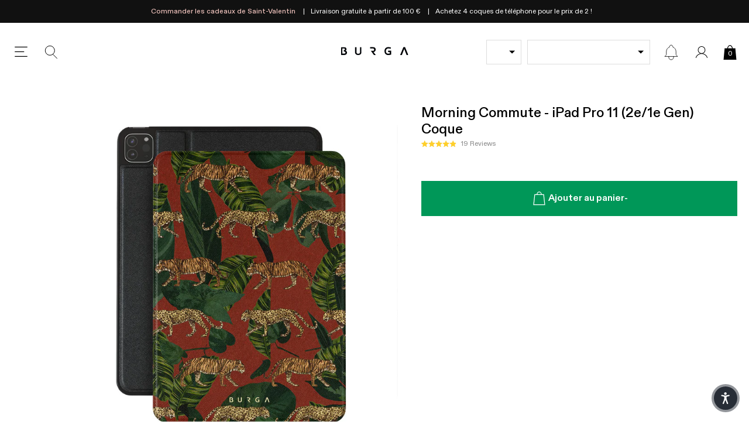

--- FILE ---
content_type: image/svg+xml
request_url: https://burga.fr/cdn/shop/files/Premium_quality.svg?v=1747034384&width=64
body_size: -619
content:
<?xml version="1.0" encoding="UTF-8"?>
<svg id="Layer_1" data-name="Layer 1" xmlns="http://www.w3.org/2000/svg" viewBox="0 0 48 48">
  <defs>
    <style>
      .cls-1, .cls-2 {
        fill: none;
      }

      .cls-2 {
        stroke: #000;
        stroke-miterlimit: 10;
      }
    </style>
  </defs>
  <rect class="cls-1" x="0" width="48" height="48"/>
  <g>
    <polygon class="cls-2" points="14.44 6.54 34.37 6.41 45.66 20.88 24.21 41.59 2.34 20.83 14.44 6.54"/>
    <line class="cls-2" x1="24.21" y1="41.37" x2="24.21" y2="6.47"/>
    <polyline class="cls-2" points="18.33 6.51 14.68 20.83 24.21 41.59"/>
    <polyline class="cls-2" points="29.96 6.43 33.62 20.83 24.21 41.59"/>
    <line class="cls-2" x1="2.34" y1="20.83" x2="45.66" y2="20.88"/>
  </g>
</svg>